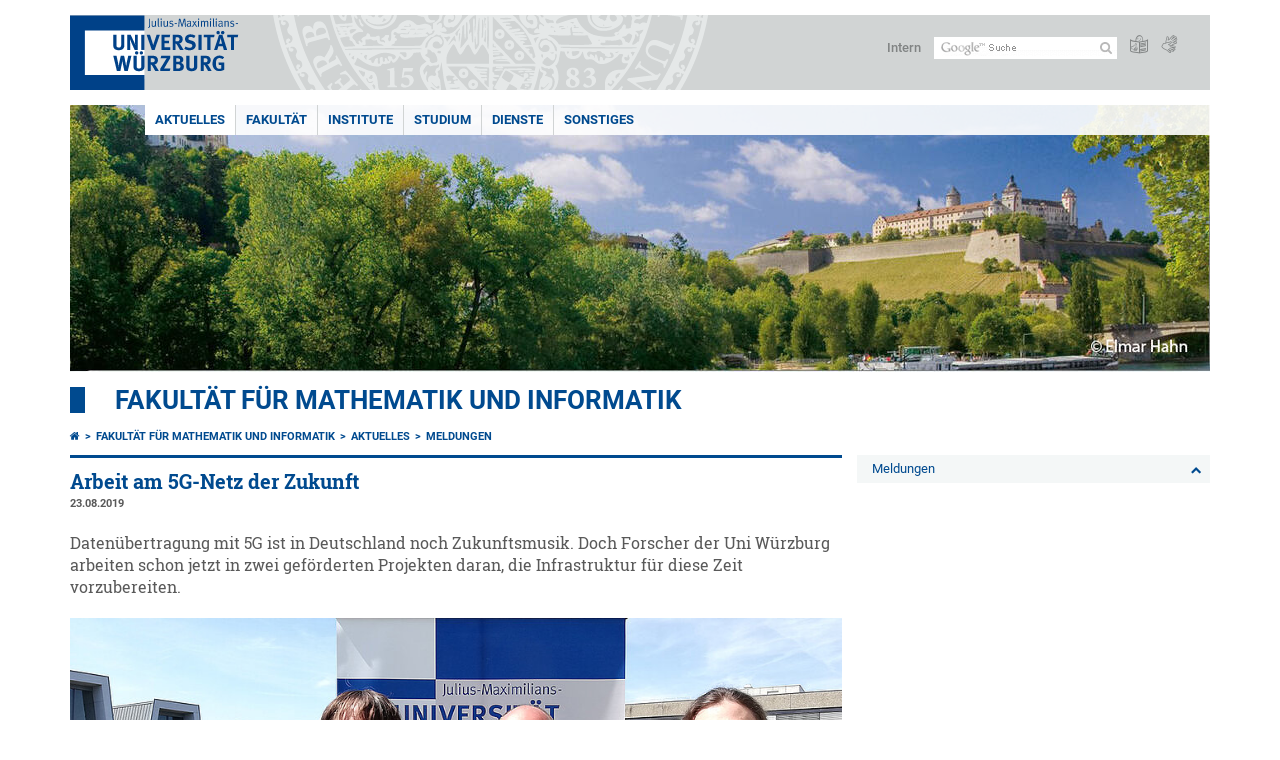

--- FILE ---
content_type: text/html; charset=utf-8
request_url: https://www.mathematik-informatik.uni-wuerzburg.de/aktuelles/meldungen/single-fmi/news/arbeit-am-5g-netz-der-zukunft/
body_size: 12075
content:
<!DOCTYPE html>
<html dir="ltr" lang="de-DE">
<head>

<meta charset="utf-8">
<!-- 
	This website is powered by TYPO3 - inspiring people to share!
	TYPO3 is a free open source Content Management Framework initially created by Kasper Skaarhoj and licensed under GNU/GPL.
	TYPO3 is copyright 1998-2026 of Kasper Skaarhoj. Extensions are copyright of their respective owners.
	Information and contribution at https://typo3.org/
-->



<title>Arbeit am 5G-Netz der Zukunft - Fakultät für Mathematik und Informatik</title>
<meta http-equiv="x-ua-compatible" content="IE=edge" />
<meta name="generator" content="TYPO3 CMS" />
<meta name="description" content="Datenübertragung mit 5G ist in Deutschland noch Zukunftsmusik. Doch Forscher der Uni Würzburg arbeiten schon jetzt in zwei geförderten Projekten daran, die Infrastruktur für diese Zeit vorzubereiten." />
<meta name="keywords" content="5G, 5 G, Kommunikationsnetze, Internet, Internet of Things, IoT, Smart City, IT, Informatik, Uni, Würzburg, JMU" />
<meta name="viewport" content="width=device-width, initial-scale=1.0" />
<meta property="og:title" content="Arbeit am 5G-Netz der Zukunft" />
<meta property="og:type" content="article" />
<meta property="og:url" content="https://www.mathematik-informatik.uni-wuerzburg.de/aktuelles/meldungen/single-fmi/news/arbeit-am-5g-netz-der-zukunft/" />
<meta property="og:image" content="https://www.mathematik-informatik.uni-wuerzburg.de/fileadmin/_processed_/0/6/csm_0823_5G_Projekte_www_6dd088942e.jpg" />
<meta property="og:image:width" content="1200" />
<meta property="og:image:height" content="515" />
<meta property="og:description" content="Datenübertragung mit 5G ist in Deutschland noch Zukunftsmusik. Doch Forscher der Uni Würzburg arbeiten schon jetzt in zwei geförderten Projekten daran, die Infrastruktur für diese Zeit vorzubereiten." />
<meta name="twitter:card" content="summary" />
<meta name="date" content="2025-01-14" />


<link rel="stylesheet" href="/typo3temp/assets/compressed/merged-4b37a4b28e2011f9d17d18f413625de8-a90861707536465aaacbf512ee3ae60e.css.gzip?1765952950" media="all">
<link rel="stylesheet" href="/typo3temp/assets/compressed/merged-bd468f30b20fb3c6f9b7630b03866698-2c918c4544e4cf419b5aec44df6138a5.css.gzip?1701247136" media="screen">
<link rel="stylesheet" href="/typo3temp/assets/compressed/merged-21d7f4fc9e3c117c006b7a474b70d346-67702bc64d7a3ad4028482a349dab7c5.css.gzip?1701247136" media="print">



<script src="/typo3temp/assets/compressed/merged-cbc3b9cee04d0b5ce1db5b83afe78ea0-0d2b905a0f6ee977d2e028a16261b062.js.gzip?1701247136"></script>


<link rel="apple-touch-icon" sizes="180x180" href="/typo3conf/ext/uw_sitepackage/Resources/Public/Images/Favicons/apple-touch-icon.png">
        <link rel="icon" type="image/png" sizes="32x32" href="/typo3conf/ext/uw_sitepackage/Resources/Public/Images/Favicons/favicon-32x32.png">
        <link rel="icon" type="image/png" sizes="16x16" href="/typo3conf/ext/uw_sitepackage/Resources/Public/Images/Favicons/favicon-16x16.png">
        <link rel="manifest" href="/typo3conf/ext/uw_sitepackage/Resources/Public/Images/Favicons/manifest.json">
        <link rel="mask-icon" href="/typo3conf/ext/uw_sitepackage/Resources/Public/Images/Favicons/safari-pinned-tab.svg" color="#2b5797">
        <meta name="theme-color" content="#ffffff"><link rel="alternate" type="application/rss+xml" title="RSS-Feed Universität Würzburg: Neuigkeiten" href="https://www.uni-wuerzburg.de/index.php?id=1334&type=100" /><link rel="alternate" type="application/rss+xml" title="RSS-Feed Universität Würzburg: Aktuelle Veranstaltungen" href="https://www.uni-wuerzburg.de/index.php?id=197207&type=151" /><style>
    #mobile-mega-navigation {
        display: none;
    }

    #mobile-mega-navigation.mm-opened {
        display: inherit;
    }
</style>
<!-- Matomo Tracking -->
<script type="text/javascript">
    $.ajax({
        data: {
            "module": "API",
            "method": "UniWueTracking.getTrackingScript",
            "location": window.location.href
        },
        url: "https://webstats.uni-wuerzburg.de",
        dataType: "html",
        success: function(script) {
            $('body').append(script);
        } 
    });
</script>
<!-- End Matomo Tracking -->
<!-- Matomo Tag Manager -->
<script>
  var _mtm = window._mtm = window._mtm || [];
  _mtm.push({'mtm.startTime': (new Date().getTime()), 'event': 'mtm.Start'});
  (function() {
    var d=document, g=d.createElement('script'), s=d.getElementsByTagName('script')[0];
    g.async=true; g.src='https://webstats.uni-wuerzburg.de/js/container_81AEXS1l.js'; s.parentNode.insertBefore(g,s);
  })();
</script>
<!-- End Matomo Tag Manager -->
<link rel="canonical" href="https://www.mathematik-informatik.uni-wuerzburg.de/aktuelles/meldungen/single-fmi/news/arbeit-am-5g-netz-der-zukunft/"/>
</head>
<body>
<nav role="presentation" aria-hidden="true" id="mobile-mega-navigation">
    <ul class="first-level"><li><a href="/aktuelles/meldungen/" title="Aktuelles">Aktuelles</a><ul class="second-level"><li><a href="/aktuelles/meldungen/" title="Meldungen">Meldungen</a><ul class="third-level"><li><a href="/aktuelles/meldungen/archiv/" title="Archiv">Archiv</a></li></ul></li><li><a href="/aktuelles/veranstaltungen/" title="Veranstaltungen">Veranstaltungen</a><ul class="third-level"><li><a href="/aktuelles/veranstaltungen/graduiertenfeier/" title="Graduiertenfeier">Graduiertenfeier</a><ul class="fourth-level"><li><a href="/aktuelles/veranstaltungen/graduiertenfeier/graduiertenfeier-2025/" title="Graduiertenfeier 2025">Graduiertenfeier 2025</a></li><li><a href="/aktuelles/veranstaltungen/graduiertenfeier/graduiertenfeier-2024/" title="Graduiertenfeier 2024">Graduiertenfeier 2024</a></li><li><a href="/aktuelles/veranstaltungen/graduiertenfeier/graduiertenfeier-2023/" title="Graduiertenfeier 2023">Graduiertenfeier 2023</a></li><li><a href="/aktuelles/veranstaltungen/graduiertenfeier/gradfeier21/" title="Graduiertenfeier 2021">Graduiertenfeier 2021</a></li><li><a href="/aktuelles/veranstaltungen/graduiertenfeier/graduiertenfeier-2020/" title="Graduiertenfeier 2020">Graduiertenfeier 2020</a></li></ul></li><li><a href="/aktuelles/veranstaltungen/akademische-feier/" title="Akademische Feier">Akademische Feier</a><ul class="fourth-level"><li><a href="/aktuelles/veranstaltungen/akademische-feier/akadfeier19/" title="Akademische Feier 2019">Akademische Feier 2019</a></li><li><a href="/aktuelles/veranstaltungen/akademische-feier/akadfeier18/" title="Akademische Feier 2018">Akademische Feier 2018</a></li><li><a href="/aktuelles/veranstaltungen/akademische-feier/akadfeier17/" title="Akademische Feier 2017">Akademische Feier 2017</a></li><li><a href="/aktuelles/veranstaltungen/akademische-feier/akadfeier/" title="Akademische Feier 2016">Akademische Feier 2016</a></li><li><a href="/aktuelles/veranstaltungen/akademische-feier/akademische-feier-2015/" title="Akademische Feier 2015">Akademische Feier 2015</a></li><li><a href="/aktuelles/veranstaltungen/akademische-feier/akademische-feier-2014/" title="Akademische Feier 2014">Akademische Feier 2014</a></li><li><a href="/aktuelles/veranstaltungen/akademische-feier/akademische-feier-2013/" title="Akademische Feier 2013">Akademische Feier 2013</a></li><li><a href="/aktuelles/veranstaltungen/akademische-feier/akademische-feier-2012/" title="Akademische Feier 2012">Akademische Feier 2012</a></li><li><a href="/aktuelles/veranstaltungen/akademische-feier/akademische-feier-2011/" title="Akademische Feier 2011">Akademische Feier 2011</a></li><li><a href="/aktuelles/veranstaltungen/akademische-feier/akademische-feier-2010/" title="Akademische Feier 2010">Akademische Feier 2010</a></li><li><a href="/aktuelles/veranstaltungen/akademische-feier/akademische-feier-2009/" title="Akademische Feier 2009">Akademische Feier 2009</a></li><li><a href="/aktuelles/veranstaltungen/akademische-feier/akademische-feier-2008/" title="Akademische Feier 2008">Akademische Feier 2008</a></li><li><a href="/aktuelles/veranstaltungen/akademische-feier/akademische-feier-2006/" title="Akademische Feier 2006">Akademische Feier 2006</a></li></ul></li><li><a href="/aktuelles/veranstaltungen/residenzlauf/" title="Residenzlauf">Residenzlauf</a><ul class="fourth-level"><li><a href="/aktuelles/veranstaltungen/residenzlauf/residenzlauf-2025/" title="Residenzlauf 2025">Residenzlauf 2025</a></li><li><a href="/aktuelles/veranstaltungen/residenzlauf/residenzlauf-2024/" title="Residenzlauf 2024">Residenzlauf 2024</a></li><li><a href="/aktuelles/veranstaltungen/residenzlauf/residenzlauf-2023/" title="Residenzlauf 2023">Residenzlauf 2023</a></li><li><a href="/aktuelles/veranstaltungen/residenzlauf/residenzlauf-2022/" title="Residenzlauf 2022">Residenzlauf 2022</a></li><li><a href="/aktuelles/veranstaltungen/residenzlauf/residenzlauf2020/" title="Residenzlauf 2020">Residenzlauf 2020</a></li><li><a href="/aktuelles/veranstaltungen/residenzlauf/residenzlauf2019/" title="Residenzlauf 2019">Residenzlauf 2019</a></li><li><a href="/aktuelles/veranstaltungen/residenzlauf/residenzlauf2018/" title="Residenzlauf 2018">Residenzlauf 2018</a></li><li><a href="/aktuelles/veranstaltungen/residenzlauf/residenzlauf2017/" title="Residenzlauf 2017">Residenzlauf 2017</a></li><li><a href="/aktuelles/veranstaltungen/residenzlauf/residenzlauf2016/" title="Residenzlauf 2016">Residenzlauf 2016</a></li><li><a href="/aktuelles/veranstaltungen/residenzlauf/residenzlauf2015/" title="Residenzlauf 2015">Residenzlauf 2015</a></li><li><a href="/aktuelles/veranstaltungen/residenzlauf/residenzlauf2014/" title="Residenzlauf 2014">Residenzlauf 2014</a></li><li><a href="/aktuelles/veranstaltungen/residenzlauf/residenzlauf-2013/" title="Residenzlauf 2013">Residenzlauf 2013</a></li><li><a href="/aktuelles/veranstaltungen/residenzlauf/residenzlauf-2012/" title="Residenzlauf 2012">Residenzlauf 2012</a></li><li><a href="/aktuelles/veranstaltungen/residenzlauf/residenzlauf-2011/" title="Residenzlauf 2011">Residenzlauf 2011</a></li><li><a href="/aktuelles/veranstaltungen/residenzlauf/residenzlauf-2010/" title="Residenzlauf 2010">Residenzlauf 2010</a></li><li><a href="/aktuelles/veranstaltungen/residenzlauf/residenzlauf-2009/" title="Residenzlauf 2009">Residenzlauf 2009</a></li><li><a href="/aktuelles/veranstaltungen/residenzlauf/residenzlauf-2008/" title="Residenzlauf 2008">Residenzlauf 2008</a></li><li><a href="/aktuelles/veranstaltungen/residenzlauf/residenzlauf-2007/" title="Residenzlauf 2007">Residenzlauf 2007</a></li><li><a href="/aktuelles/veranstaltungen/residenzlauf/residenzlauf-2006/" title="Residenzlauf 2006">Residenzlauf 2006</a></li></ul></li><li><a href="/aktuelles/veranstaltungen/girls-day/" title="Girls&#039; Day">Girls' Day</a><ul class="fourth-level"><li><a href="/aktuelles/veranstaltungen/girls-day/mint-girlsday-2026/" title="MINT-Girls’Day 2026">MINT-Girls’Day 2026</a></li><li><a href="/aktuelles/veranstaltungen/girls-day/girlsday-2024/" title="Girls’Day 2024">Girls’Day 2024</a></li><li><a href="/aktuelles/veranstaltungen/girls-day/girlsday-2025/" title="Girls’Day 2025">Girls’Day 2025</a></li></ul></li></ul></li></ul></li><li><a href="/fakultaet/" title="Fakultät">Fakultät</a><ul class="second-level"><li><a href="/fakultaet/fakultaetsleitung/" title="Fakultätsleitung">Fakultätsleitung</a></li><li><a href="/fakultaet/dekanat/" title="Dekanat">Dekanat</a></li><li><a href="/fakultaet/fakultaetsrat/" title="Fakultätsrat">Fakultätsrat</a></li><li><a href="/fakultaet/gleichstellungsbeauftragte/" title="Gleichstellungsbeauftragte">Gleichstellungsbeauftragte</a></li><li><a href="/fakultaet/it-bereichsmanager/" title="IT-Bereichsmanager">IT-Bereichsmanager</a></li></ul></li><li><a href="/institutelehrsthle/" title="Institute">Institute</a><ul class="second-level"><li><a href="https://www.mathematik.uni-wuerzburg.de/" title="Institut für Mathematik">Institut für Mathematik</a></li><li><a href="https://www.informatik.uni-wuerzburg.de/" title="Institut für Informatik">Institut für Informatik</a></li></ul></li><li><a href="/studium/" title="Studium">Studium</a><ul class="second-level"><li><a href="https://www.mathematik.uni-wuerzburg.de/studium/" title="Studienberatung Mathematik">Studienberatung Mathematik</a></li><li><a href="https://www.informatik.uni-wuerzburg.de/studium/fachstudienberatung/" title="Studienberatung Informatik">Studienberatung Informatik</a></li><li><a href="/studium/pruefungs-und-studienordnungen/" title="Prüfungs- und Studienordnungen">Prüfungs- und Studienordnungen</a></li><li><a href="https://www.mathematik.uni-wuerzburg.de/service/vorlesungsverzeichnis/" title="Vorlesungsverzeichnisse">Vorlesungsverzeichnisse</a></li><li><a href="/studium/qualitaetsmanagement/" title="Qualitätsmanagement">Qualitätsmanagement</a></li><li><a href="/studium/alumni/" title="Alumni">Alumni</a></li><li><a href="/aktuelles/veranstaltungen/graduiertenfeier/" title="Graduiertenfeier">Graduiertenfeier</a></li></ul></li><li><a href="/dienste/" title="Dienste">Dienste</a><ul class="second-level"><li><a href="/dienste/teilbibliothek/" title="Teilbibliothek">Teilbibliothek</a></li><li><a href="https://wueaddress.uni-wuerzburg.de/detail/oeh/id/10000000/" target="NEW" title="Personenverzeichnis">Personenverzeichnis</a></li><li><a href="https://www.mathematik.uni-wuerzburg.de/service/vorlesungsverzeichnis/" title="Vorlesungsverzeichnisse">Vorlesungsverzeichnisse</a></li><li><a href="https://www.mathematik.uni-wuerzburg.de/service/raumbelegung/" title="Hörsaalbelegung">Hörsaalbelegung</a></li><li><a href="/dienste/computerpool/" title="Computerpool">Computerpool</a><ul class="third-level"><li><a href="/dienste/computerpool/belegung-der-poolraeume/" title="Belegung der Poolräume">Belegung der Poolräume</a></li></ul></li></ul></li><li><a href="/sonstiges/" title="Sonstiges">Sonstiges</a><ul class="second-level"><li><a href="/sonstiges/offene-professuren/" title="Offene Professuren">Offene Professuren</a></li><li><a href="https://fachschaft.informatik.uni-wuerzburg.de" title="Fachschaft">Fachschaft</a></li><li><a href="/sonstiges/anfahrt-und-lageplan/" title="Anfahrt und Lageplan">Anfahrt und Lageplan</a><ul class="third-level"><li><a href="/sonstiges/anfahrt-und-lageplan/institut-fuer-mathematik/" title="Institut für Mathematik">Institut für Mathematik</a></li><li><a href="/sonstiges/anfahrt-und-lageplan/institut-fuer-informatik/" title="Institut für Informatik">Institut für Informatik</a></li><li><a href="/sonstiges/anfahrt-und-lageplan/deutschland/" title="Deutschland">Deutschland</a></li><li><a href="/sonstiges/anfahrt-und-lageplan/unterfranken/" title="Unterfranken">Unterfranken</a></li><li><a href="/sonstiges/anfahrt-und-lageplan/wuerzburg/" title="Würzburg">Würzburg</a></li><li><a href="/sonstiges/anfahrt-und-lageplan/fakultaet-fuer-mathematik-und-informatik/" title="Campus Hubland">Campus Hubland</a></li><li><a href="/sonstiges/anfahrt-und-lageplan/fakultaet-fuer-mathematik-und-informatik/" title="Fakultät für Mathematik und Informatik">Fakultät für Mathematik und Informatik</a><ul class="fourth-level"><li><a href="/sonstiges/anfahrt-und-lageplan/fakultaet-fuer-mathematik-und-informatik/gebaeude-30-mathematik-west/" title="Gebäude 30, Mathematik West">Gebäude 30, Mathematik West</a></li><li><a href="/sonstiges/anfahrt-und-lageplan/fakultaet-fuer-mathematik-und-informatik/gebaeude-31-physik-ost/" title="Gebäude 31, Physik Ost">Gebäude 31, Physik Ost</a></li><li><a href="/sonstiges/anfahrt-und-lageplan/fakultaet-fuer-mathematik-und-informatik/gebaeude-32/" title="Gebäude 32">Gebäude 32</a></li><li><a href="/sonstiges/anfahrt-und-lageplan/fakultaet-fuer-mathematik-und-informatik/gebaeude-40-mathematik-ost/" title="Gebäude 40, Mathematik Ost">Gebäude 40, Mathematik Ost</a></li><li><a href="/sonstiges/anfahrt-und-lageplan/fakultaet-fuer-mathematik-und-informatik/gebaeude-41-forschungsbau-mathematik/" title="Gebäude 41, Forschungsbau Mathematik">Gebäude 41, Forschungsbau Mathematik</a></li><li><a href="/sonstiges/anfahrt-und-lageplan/fakultaet-fuer-mathematik-und-informatik/gebaeude-50-caidas/" title="Gebäude 50, CAIDAS">Gebäude 50, CAIDAS</a></li><li><a href="/sonstiges/anfahrt-und-lageplan/fakultaet-fuer-mathematik-und-informatik/gebaeude-64-bibliotheks-und-semninarzentrum/" title="Gebäude 64, Bibliotheks- und Semninarzentrum">Gebäude 64, Bibliotheks- und Semninarzentrum</a></li><li><a href="/sonstiges/anfahrt-und-lageplan/fakultaet-fuer-mathematik-und-informatik/gebaeude-70/" title="Gebäude 70">Gebäude 70</a></li><li><a href="/sonstiges/anfahrt-und-lageplan/fakultaet-fuer-mathematik-und-informatik/naturwissenschaftlicher-hoersaalbau-p4/" title="Naturwissenschaftlicher Hörsaalbau (P4)">Naturwissenschaftlicher Hörsaalbau (P4)</a></li><li><a href="/sonstiges/anfahrt-und-lageplan/fakultaet-fuer-mathematik-und-informatik/informatik-und-physik-m1-rechenzentrum-z8/" title="Informatik und Physik (M1), Rechenzentrum (Z8)">Informatik und Physik (M1), Rechenzentrum (Z8)</a></li><li><a href="/sonstiges/anfahrt-und-lageplan/fakultaet-fuer-mathematik-und-informatik/informatikgebaeude-m2/" title="Informatikgebäude (M2)">Informatikgebäude (M2)</a></li><li><a href="/sonstiges/anfahrt-und-lageplan/fakultaet-fuer-mathematik-und-informatik/robotikhalle-m3/" title="Robotikhalle (M3)">Robotikhalle (M3)</a></li><li><a href="/sonstiges/anfahrt-und-lageplan/fakultaet-fuer-mathematik-und-informatik/informatik-nebengebaeude-m4/" title="Informatik Nebengebäude (M4)">Informatik Nebengebäude (M4)</a></li><li><a href="/sonstiges/anfahrt-und-lageplan/fakultaet-fuer-mathematik-und-informatik/john-skilton-strasse-4b/" title="John-Skilton-Straße 4b">John-Skilton-Straße 4b</a></li><li><a href="/sonstiges/anfahrt-und-lageplan/fakultaet-fuer-mathematik-und-informatik/john-skilton-strasse-8a/" title="John-Skilton-Straße 8a">John-Skilton-Straße 8a</a></li></ul></li></ul></li><li><a href="/sonstiges/sitemap/" title="Sitemap">Sitemap</a></li><li><a href="/sonstiges/kuerzlich-geaenderte-seiten/" title="Kürzlich geänderte Seiten">Kürzlich geänderte Seiten</a></li></ul></li></ul>
</nav>

<div class="mobile-mega-navigation__additional-data">
    <a href="#page-wrapper" id="close-mobile-navigation" title="Navigation schließen"></a>
    
  
    
      
    
      
    
  

    <a href="https://www.uni-wuerzburg.de/sonstiges/login/" title="Intern">Intern</a>
    
        <a class="page-header__icon-link" title="Zusammenfassung der Webseite in leichter Sprache" href="https://www.uni-wuerzburg.de/sonstiges/barrierefreiheit/leichte-sprache/">
  <span class="icon-easy-to-read"></span>
</a>

    
    
        <a class="page-header__icon-link" title="Zusammenfassung der Webseite in Gebärdensprache" href="https://www.uni-wuerzburg.de/sonstiges/barrierefreiheit/gebaerdenvideos/">
  <span class="icon-sign-language"></span>
</a>

    
    <div>
        <form action="/suche/" class="page-header__search-form" role="search">
    <input type="hidden" name="ie" value="utf-8" />
    <input type="hidden" name="as_sitesearch" value="www.mathematik-informatik.uni-wuerzburg.de/"/>
    <div class="page-header__search-form-input">
        <input type="text" name="q" title="" class="page-header__search-input page-header__search-input-de" aria-label="Suche auf Webseite mit Google" />

        <!-- Some IE does not submit a form without a submit button -->
        <input type="submit" value="Suche absenden" style="text-indent:-9999px" class="page-header__search-form-submit"/>
    </div>
</form>

    </div>
</div>


        <header role="banner" class="page-header">
            <a href="#mobile-mega-navigation" id="open-mobile-navigation" title="Navigation öffnen oder schließen"><span></span><span></span><span></span></a>
            <div class="page-header__logo">
                <a class="page-header__logo-link" href="https://www.uni-wuerzburg.de/">
                    <img src="/typo3conf/ext/uw_sitepackage/Resources/Public/Images/uni-wuerzburg-logo.svg" alt="Zur Startseite" class="page-header__logo-full ">

                </a>
            </div>
            
            <div class="page-header__menu">
                <ul>
                    <li><a href="https://www.uni-wuerzburg.de/sonstiges/login/" title="Intern">Intern</a></li>
                    <li>
                        <form action="/suche/" class="page-header__search-form" role="search">
    <input type="hidden" name="ie" value="utf-8" />
    <input type="hidden" name="as_sitesearch" value="www.mathematik-informatik.uni-wuerzburg.de/"/>
    <div class="page-header__search-form-input">
        <input type="text" name="q" title="" class="page-header__search-input page-header__search-input-de" aria-label="Suche auf Webseite mit Google" />

        <!-- Some IE does not submit a form without a submit button -->
        <input type="submit" value="Suche absenden" style="text-indent:-9999px" class="page-header__search-form-submit"/>
    </div>
</form>

                    </li>
                    
                        <li>
                            <a class="page-header__icon-link" title="Zusammenfassung der Webseite in leichter Sprache" href="https://www.uni-wuerzburg.de/sonstiges/barrierefreiheit/leichte-sprache/">
  <span class="icon-easy-to-read"></span>
</a>

                        </li>
                    
                    
                        <li>
                            <a class="page-header__icon-link" title="Zusammenfassung der Webseite in Gebärdensprache" href="https://www.uni-wuerzburg.de/sonstiges/barrierefreiheit/gebaerdenvideos/">
  <span class="icon-sign-language"></span>
</a>

                        </li>
                    
                    <li>
                        
  
    
      
    
      
    
  

                    </li>
                </ul>
            </div>
        </header>
    

<div id="page-wrapper" data-label-next="Nächstes Element" data-label-prev="Vorheriges Element">
    <div class="hero-element">
    <nav role="navigation" class="mega-navigation simple"><ul class="mega-navigation__menu-level1"><li class="mega-navigation__link-level1 active"><a href="/aktuelles/meldungen/" title="Aktuelles">Aktuelles</a><div class="mega-navigation__submenu-container"><div class="col"><ul><li class="mega-navigation__link-level2"><a href="/aktuelles/meldungen/" title="Meldungen">Meldungen</a></li><li class="mega-navigation__link-level2"><a href="/aktuelles/veranstaltungen/" title="Veranstaltungen">Veranstaltungen</a></li></ul></div></div></li><li class="mega-navigation__link-level1 has-sub" aria-haspopup="true" aria-expanded="false"><a href="/fakultaet/" title="Fakultät" class="level1">Fakultät</a><div class="mega-navigation__submenu-container"><div class="col"><ul><li class="mega-navigation__link-level2"><a href="/fakultaet/fakultaetsleitung/" title="Fakultätsleitung">Fakultätsleitung</a></li><li class="mega-navigation__link-level2"><a href="/fakultaet/dekanat/" title="Dekanat">Dekanat</a></li><li class="mega-navigation__link-level2"><a href="/fakultaet/fakultaetsrat/" title="Fakultätsrat">Fakultätsrat</a></li><li class="mega-navigation__link-level2"><a href="/fakultaet/gleichstellungsbeauftragte/" title="Gleichstellungsbeauftragte">Gleichstellungsbeauftragte</a></li><li class="mega-navigation__link-level2"><a href="/fakultaet/it-bereichsmanager/" title="IT-Bereichsmanager">IT-Bereichsmanager</a></li></ul></div></div></li><li class="mega-navigation__link-level1 has-sub" aria-haspopup="true" aria-expanded="false"><a href="/institutelehrsthle/" title="Institute" class="level1">Institute</a><div class="mega-navigation__submenu-container"><div class="col"><ul><li class="mega-navigation__link-level2"><a href="https://www.mathematik.uni-wuerzburg.de/" title="Institut für Mathematik">Institut für Mathematik</a></li><li class="mega-navigation__link-level2"><a href="https://www.informatik.uni-wuerzburg.de/" title="Institut für Informatik">Institut für Informatik</a></li></ul></div></div></li><li class="mega-navigation__link-level1 has-sub" aria-haspopup="true" aria-expanded="false"><a href="/studium/" title="Studium" class="level1">Studium</a><div class="mega-navigation__submenu-container"><div class="col"><ul><li class="mega-navigation__link-level2"><a href="https://www.mathematik.uni-wuerzburg.de/studium/" title="Studienberatung Mathematik">Studienberatung Mathematik</a></li><li class="mega-navigation__link-level2"><a href="https://www.informatik.uni-wuerzburg.de/studium/fachstudienberatung/" title="Studienberatung Informatik">Studienberatung Informatik</a></li><li class="mega-navigation__link-level2"><a href="/studium/pruefungs-und-studienordnungen/" title="Prüfungs- und Studienordnungen">Prüfungs- und Studienordnungen</a></li><li class="mega-navigation__link-level2"><a href="https://www.mathematik.uni-wuerzburg.de/service/vorlesungsverzeichnis/" title="Vorlesungsverzeichnisse">Vorlesungsverzeichnisse</a></li><li class="mega-navigation__link-level2"><a href="/studium/qualitaetsmanagement/" title="Qualitätsmanagement">Qualitätsmanagement</a></li><li class="mega-navigation__link-level2"><a href="/studium/alumni/" title="Alumni">Alumni</a></li><li class="mega-navigation__link-level2"><a href="/aktuelles/veranstaltungen/graduiertenfeier/" title="Graduiertenfeier">Graduiertenfeier</a></li></ul></div></div></li><li class="mega-navigation__link-level1 has-sub" aria-haspopup="true" aria-expanded="false"><a href="/dienste/" title="Dienste" class="level1">Dienste</a><div class="mega-navigation__submenu-container"><div class="col"><ul><li class="mega-navigation__link-level2"><a href="/dienste/teilbibliothek/" title="Teilbibliothek">Teilbibliothek</a></li><li class="mega-navigation__link-level2"><a href="https://wueaddress.uni-wuerzburg.de/detail/oeh/id/10000000/" target="NEW" title="Personenverzeichnis">Personenverzeichnis</a></li><li class="mega-navigation__link-level2"><a href="https://www.mathematik.uni-wuerzburg.de/service/vorlesungsverzeichnis/" title="Vorlesungsverzeichnisse">Vorlesungsverzeichnisse</a></li><li class="mega-navigation__link-level2"><a href="https://www.mathematik.uni-wuerzburg.de/service/raumbelegung/" title="Hörsaalbelegung">Hörsaalbelegung</a></li><li class="mega-navigation__link-level2"><a href="/dienste/computerpool/" title="Computerpool">Computerpool</a></li></ul></div></div></li><li class="mega-navigation__link-level1 has-sub" aria-haspopup="true" aria-expanded="false"><a href="/sonstiges/" title="Sonstiges" class="level1">Sonstiges</a><div class="mega-navigation__submenu-container"><div class="col"><ul><li class="mega-navigation__link-level2"><a href="/sonstiges/offene-professuren/" title="Offene Professuren">Offene Professuren</a></li><li class="mega-navigation__link-level2"><a href="https://fachschaft.informatik.uni-wuerzburg.de" title="Fachschaft">Fachschaft</a></li><li class="mega-navigation__link-level2"><a href="/sonstiges/anfahrt-und-lageplan/" title="Anfahrt und Lageplan">Anfahrt und Lageplan</a></li><li class="mega-navigation__link-level2"><a href="/sonstiges/sitemap/" title="Sitemap">Sitemap</a></li><li class="mega-navigation__link-level2"><a href="/sonstiges/kuerzlich-geaenderte-seiten/" title="Kürzlich geänderte Seiten">Kürzlich geänderte Seiten</a></li></ul></div></div></li></ul></nav>
    <div class="hero-element__slider m_default-layout">
        <ul class="hero-element__slider-list"><li class="hero-element__slider-item"><img src="/fileadmin/_processed_/c/b/csm_Stadt-Wuerzburg-Fluss-Burg-Freizeit_18e50a5de8.jpg" width="1140" height="267"  class="hero-element__slider-image" data-title="" data-description="" data-imageuid="595430" data-copyright="&quot;&quot;" data-link=""  alt="none" ></li></ul>
        <div class="element__slider-controls hidden">
  <button type="button" class="element__slider-startstop" data-stopped="0" data-start="Animation starten" data-stop="Animation stoppen">
    Animation stoppen
  </button>
</div>
    </div>
</div>
    
    <div class="section-header">
        
                <a href="/">Fakultät für Mathematik und Informatik</a>
            
    </div>

    
        <div class="content no-padding-lr">
            <div class="default-layout">
                <main class="main-content without-left-menu" role="main">
                    <nav aria-label="Übergeordnete Seiten"><ul class="breadcrumb"><li class="breadcrumb__item"><a class="breadcrumb__link" title="Startseite" href="https://www.uni-wuerzburg.de/"><span class="icon-home"></span></a></li><li class="breadcrumb__item"><a href="/" title="Fakultät für Mathematik und Informatik" class="breadcrumb__link">Fakultät für Mathematik und Informatik </a></li><li class="breadcrumb__item"><a href="/aktuelles/meldungen/" title="Aktuelles" class="breadcrumb__link">Aktuelles </a></li><li class="breadcrumb__item"><a href="/aktuelles/meldungen/" title="Meldungen" class="breadcrumb__link">Meldungen </a></li></ul></nav>
                    
                    
                    
	

			<div id="c7446" class="frame frame-default frame-type-news_newsdetail frame-layout-0">
				
				
					



				
				
					



				
				

    
    

<article class="news-single__item">
	
	

			
					
	


    
  


	






	
	
	
	



		
		
	















	<h1 class="news-single__item-header">Arbeit am 5G-Netz der Zukunft</h1>

	
					<span class="news-single__item-date">
						23.08.2019
					</span>
		

	
		<!-- teaser -->
		<p class="intro">
			Datenübertragung mit 5G ist in Deutschland noch Zukunftsmusik. Doch Forscher der Uni Würzburg arbeiten schon jetzt in zwei geförderten Projekten daran, die Infrastruktur für diese Zeit vorzubereiten.
		</p>
	

	
			

  
    
      <div class="news-single__item-big-image">
        


		
				
					
				
			

		
			
		

		<a href="/fileadmin/_processed_/0/6/csm_0823_5G_Projekte_www_ed8774a2dd.jpg" title="Die Forscher hinter den 5G-Projekten der Uni W&uuml;rzburg (von links): Dr. Florian Wamser, Prof. Dr. Tobias Ho&szlig;feld und Dr. Florian Metzger.  (Bild:  Kristian Lozina / Universit&auml;t W&uuml;rzburg)" class="lightbox" rel="lightbox[myImageSet]">
			<img data-imageuid="270788" data-copyright="&quot;Kristian Lozina \/ Universit\u00e4t W\u00fcrzburg&quot;" alt="Die Forscher hinter den 5G-Projekten der Uni Würzburg (von links): Dr. Florian Wamser, Prof. Dr. Tobias Hoßfeld und Dr. Florian Metzger. " src="/fileadmin/_processed_/0/6/csm_0823_5G_Projekte_www_2eca3ac168.jpg" width="935" height="401" />
		</a>
	


	
	
		
	
	<figcaption>
		Die Forscher hinter den 5G-Projekten der Uni Würzburg (von links): Dr. Florian Wamser, Prof. Dr. Tobias Hoßfeld und Dr. Florian Metzger.  (Bild:  Kristian Lozina / Universität Würzburg)
	</figcaption>



      </div>
    
  


<div class="news-single__item-content">
  
    
      
          
        
    
    
    
      
    
    
  

  <p class="bodytext">„5G ist definitiv die Zukunft. Es ist ganz klar eine Schlüsseltechnologie der Digitalisierung!“ Da ist sich Professor Tobias Hoßfeld sicher. Er ist Inhaber des Lehrstuhls für Informatik III der Julius-Maximilians-Universität Würzburg (JMU) und Experte für Kommunikationsnetze. An seinem Lehrstuhl werden im Bereich 5G künftig gleich zwei Forschungsprojekte mit regionalen Unternehmen gefördert: „5CALE“ und „5MART“.</p>
<p class="bodytext">Wir schreiben das Jahr 2050. Würzburg ist Smart City und besitzt ein intelligentes Verkehrsinformationssystem. Über das 5G-Mobilfunknetz sind Autos, Ampeln, Parkleitsysteme, öffentliche Verkehrsmittel, Auto- und Fahrrad-Sharing-Dienste miteinander vernetzt. Das System steuert den Verkehr so, dass er möglichst reibungslos funktioniert. Dazu kommt ein Netz aus Umweltsensoren, mit dem die Luftqualität in der Stadt laufend überwacht wird.</p>
<h4>5MART: Städte und Regionen der Zukunft</h4>
<p class="bodytext">Sollte diese Vision einmal wahr werden, wird das auch Professor Hoßfeld und seinem Team zu verdanken sein. In seinem Projekt „5MART“ (5G-Smart) arbeitet er an konkreten Anwendungsfeldern einer Smart-City-Infrastruktur. Sein Team sieht Smart Cities und deren Weiterentwicklung zu Open Data Cities als ein zentrales Erfolgskonzept der Digitalisierung. Unter Smart City wird heute der Einsatz moderner Technologien in Städten und Regionen für nachhaltige, soziale und ökologische Entwicklungen verstanden – seien es zum Beispiel verkehrsgünstige Ampelschaltungen oder eine effektivere Müllbeseitigung.</p>
<p class="bodytext">Das Problem: Noch fehlen die nötige Vernetzung von Sensoren sowie Infrastruktur und Plattformen für die Kommunikation. „Wir wollen diese Infrastruktur entwickeln und in einem Prototyp austesten“, erklärt Hoßfeld. Er betont zudem das Ideal der „Open Data“: Jeder soll auf die Daten zugreifen können. „Kreativität entsteht dadurch, dass Daten frei verfügbar sind“, so Hoßfeld. Um das Vertrauen in solche Konzepte zu erhöhen, spricht er sich dafür aus, die Daten unter öffentliche Kontrolle zu stellen: „Im besten Fall steht das System in einem Rathaus.“</p>
<p class="bodytext">Das Projekt führen die JMU-Informatiker in Zusammenarbeit mit dem Würzburger Softwarehersteller Infosim GmbH durch. Assoziierter Partner ist die Stadt Würzburg. Die Sensoren sollen künftig über ein LoRaWAN (Long Range Wide Area Network) verbunden werden. Dessen Tauglichkeit wird schon jetzt in Feldtests mit der Würzburger Versorgungs- und Verkehrs-Gmbh (WVV) untersucht.</p>
<p class="bodytext">Am Projekt beteiligt sind Hoßfelds Mitarbeiter Dr. Florian Metzger und Frank Loh. Das Finanzvolumen beträgt bis 2022 rund eine Million Euro; die Hälfte davon kommt als Förderung vom Bayerischen Staatsministerium für Wirtschaft, Landesentwicklung und Energie.</p>
<h4>5CALE: Das Internet der Dinge im 5G-Netz</h4>
<p class="bodytext">Das zweite Forschungsprojekt namens „5CALE“ befasst sich mit dem Internet der Dinge (Internet of Things, IoT) in 5G-Mobilfunknetzen. Bei IoT kommunizieren vernetzte Geräte, zum Beispiel Haushaltsgeräte oder Autos, künftig miteinander über 5G. So soll ein Informationsaustausch und dadurch eine zentrale Steuerung der Geräte und weitere ferngesteuerte Features möglich werden.</p>
<p class="bodytext">Noch gibt es in Deutschland kein 5G-Netz. Doch Millionen von Kleinstgeräten werden damit zukünftig miteinander interagieren. In diesem Kommunikationsnetz spielen dann Themen wie Lastenausgleich, Überlastkontrolle, Skalierung und Network Survivability eine große Rolle.</p>
<p class="bodytext">Ziel von „5CALE“ (5G Scale) ist letztlich die Skalierbarkeit von 5G-Mobilfunknetzen, wenn Millionen von Geräten mit 5G-Technologie in Betrieb gehen: Es geht dabei um die Modellierung, Untersuchung und vorkommerzielle Implementierung von Mechanismen, mit denen sich eine immense Zahl an Netzteilnehmern verwalten lässt. Projektpartner ist die EMnify GmbH mit Sitz in Würzburg.</p>
<p class="bodytext">Zentrales Element im Projekt ist eine vollständig virtuelle 5G-Infrastruktur – cloudbasiert. Statt auf Hardware wird also auf Software gesetzt. Und diese kann je nach Datenbedarf hoch- oder runtergefahren werden. „Man ist an dieser Stelle bedarfsgerecht, und dadurch werden die Dienste qualitativ besser und auch günstiger“, erklärt Hoßfeld. Die virtuelle 5G-Infrastruktur von EMnify steht bereits, die JMU spezialisiert sich nun auf Skalierungs- und Überlastungsmechanismen.</p>
<p class="bodytext">Gefördert wird „5CALE“ ebenfalls vom Bayerischen Wirtschaftsministerium mit einer halben Million Euro. Das Gesamtprojekt umfasst eine Million Euro bei einer Laufzeit von drei Jahren. Für die JMU sind Dr. Florian Wamser und Stefan Geißler an dem Projekt beteiligt.</p>
<p class="bodytext"><strong>Kontakt</strong></p>
<p class="bodytext">Prof. Dr. Tobias Hoßfeld, Lehrstuhl für Kommunikationsnetze (Informatik III), Universität Würzburg,<br> T +49 (931) 31 86631, <a href="mailto:tobias.hossfeld@uni-wuerzburg.de" class="mail">tobias.hossfeld@uni-wuerzburg.de</a></p>
  <div class="clear"></div>
</div>




		

	




	




	





	
		<p class="news-single__item-author">
			
					Von <a href="mailto:presse@uni-wuerzburg.de">Kristian Lozina</a>
				
		</p>
	

	

				

		

</article>




				
					



				
				
					



				
			</div>

		


                </main>

                <div class="navigation-right" role="navigation">
                    <ul class="meta-navigation m-is-backlink"><li class="meta-navigation__level1"><a href="/aktuelles/meldungen/" title="Meldungen" class="meta-navigation__link">Meldungen</a></li></ul><ul class="meta-navigation m-is-rightmenu"></ul><ul class="meta-navigation m-is-rightmenu"></ul>
                </div>

                <aside class="aside-content without-left-menu " role="complementary">
                    
                    
                </aside>

                <div class="clear"></div>
            </div>
        </div>
    
    <div class="content colored" role="contentinfo">
    <div class="contact-data">
        
            <div class="contact-data__col-1">
                
	

			<div id="c537846" class="frame frame-default frame-type-list frame-layout-0">
				
				
					



				
				
					



				
				

    
        



  <nav aria-labelledby="socialLinksLabel">
    <span class="contact-data__title no-margin-bottom" id="socialLinksLabel">
      Social Media
    </span>
    <div class="socialLinksIcons">
        
            <a href="https://www.uni-wuerzburg.de/redirect/?u=https://www.instagram.com/uniwuerzburg/" aria-label="Link zu Instagram öffnen" class="contact-data__social-link icon-instagram-square"></a>
        
        
            <a href="https://www.uni-wuerzburg.de/redirect/?u=https://www.tiktok.com/@uniwuerzburg" aria-label="Open link to TikTok" class="contact-data__social-link icon-tiktok-square"></a>
        
        
          
              <a href="https://www.uni-wuerzburg.de/redirect/?u=https://www.linkedin.com/school/julius-maximilians-universitat-wurzburg/" aria-label="Open link to LinkedIn" class="contact-data__social-link icon-linkedin-square"></a>
          
        
            <a href="https://www.uni-wuerzburg.de/redirect/?u=https://www.facebook.com/uniwue" aria-label="Link zu Facebook öffnen" class="contact-data__social-link icon-facebook-square"></a>
        
        
            <a href="https://www.uni-wuerzburg.de/redirect/?u=https://www.youtube.com/user/uniwuerzburg" aria-label="Link zu Youtube öffnen" class="contact-data__social-link icon-youtube-square"></a>
        
    </div>
  </nav>




    


				
					



				
				
					



				
			</div>

		


            </div>
        
        <div class="contact-data__col-2 ">
            
	

			<div id="c452618" class="frame frame-default frame-type-list frame-layout-0">
				
				
					



				
				
					



				
				

    
        



  <aside aria-labelledby="footerContactLabel">
    <span class="contact-data__title" id="footerContactLabel">
      <a href="https://www.uni-wuerzburg.de/sonstiges/kontakt/" class="more-link no-margin">Kontakt</a>
    </span>

    <p>
      
        Fakultät für Mathematik und Informatik<br>
      
      
      
        Am Hubland<br>
      
      
      97074 Würzburg
    </p>

    <p>
      
        Tel.: +49 931 31-85021<br>
      
      
      
        <a class="mail" href="mailto:mathinfo-dekanat@uni-wuerzburg.de">E-Mail</a>
      
    </p>

    <p>
      <a href="https://wueaddress.uni-wuerzburg.de/oeh/" class="more-link no-margin" target="_blank"><b>Suche Ansprechperson</b></a>
    </p>
  </aside>




    


				
					



				
				
					



				
			</div>

		


        </div>
        <div class="contact-data__col-4">
            <div class="maps-tabs">
                
	

			<div id="c452616" class="frame frame-default frame-type-list frame-layout-0">
				
				
					



				
				
					



				
				

    
        



  <div class="maps-tabs__places">
    <nav aria-labelledby="locationMapLabel">
      <span class="contact-data__title" id="locationMapLabel">
        <a class="more-link no-margin" href="https://www.uni-wuerzburg.de/sonstiges/lageplan/">Anfahrt</a>
      </span>
      <ul>
        
          <li><a href="#" data-map="0" class="maps-tabs__link active">Hubland Süd</a></li>
        
          <li><a href="#" data-map="1" class="maps-tabs__link ">Hubland Nord</a></li>
        
      </ul>
    </nav>
  </div>
  <div class="maps-tabs__maps">
    
      <span class="maps-tabs__accordion-head active accordion__active" data-map="0">Hubland Süd</span>
      <div class="maps-tabs__map accordion__active front" data-map="0" style="">
        <a href="https://wueaddress.uni-wuerzburg.de/building/99999904" target="_blank">
          
          <img data-imageuid="282515" data-copyright="&quot;Kartenbild hergestellt aus \u003Ca href=&#039;http:\/\/www.openstreetmap.org\/&#039;\u003EOpenStreetMap-Daten\u003C\/a\u003E | Lizenz: \u003Ca href=&#039;https:\/\/opendatacommons.org\/licenses\/odbl\/&#039;\u003EOpen Database License (ODbL)\u003C\/a\u003E | \u00a9 \u003Ca href=&#039;https:\/\/www.openstreetmap.org\/copyright&#039;\u003EOpenStreetMap-Mitwirkende\u003C\/a\u003E&quot;" src="/fileadmin/uniwue/maps/99999904.png" width="555" height="190" alt="" />
        </a>
      </div>
    
      <span class="maps-tabs__accordion-head " data-map="1">Hubland Nord</span>
      <div class="maps-tabs__map " data-map="1" style="display: none;">
        <a href="https://wueaddress.uni-wuerzburg.de/building/99999905" target="_blank">
          
          <img data-imageuid="282512" data-copyright="&quot;Kartenbild hergestellt aus \u003Ca href=&#039;http:\/\/www.openstreetmap.org\/&#039;\u003EOpenStreetMap-Daten\u003C\/a\u003E | Lizenz: \u003Ca href=&#039;https:\/\/opendatacommons.org\/licenses\/odbl\/&#039;\u003EOpen Database License (ODbL)\u003C\/a\u003E | \u00a9 \u003Ca href=&#039;https:\/\/www.openstreetmap.org\/copyright&#039;\u003EOpenStreetMap-Mitwirkende\u003C\/a\u003E&quot;" src="/fileadmin/uniwue/maps/99999905.png" width="555" height="190" alt="" />
        </a>
      </div>
    
  </div>




    


				
					



				
				
					



				
			</div>

		


                <div class="clear"></div>
            </div>
        </div>
        <div class="clear"></div>
    </div>
</div>
    <div class="footer" role="contentinfo">
    <div class="footer__col"><ul class="footer__menu"><li class="footer__menu-level1"><a href="https://www.uni-wuerzburg.de/" class="footer__link bold"><span class="icon-chevron-right"></span>Startseite</a></li><li><a href="https://www.uni-wuerzburg.de/universitaet/" title="Universität" class="footer__link"><span class="icon-chevron-right"></span>Universität</a></li><li><a href="https://www.uni-wuerzburg.de/studium/" title="Studium" class="footer__link"><span class="icon-chevron-right"></span>Studium</a></li><li><a href="https://www.uni-wuerzburg.de/forschung/" title="Forschung" class="footer__link"><span class="icon-chevron-right"></span>Forschung</a></li><li><a href="https://www.uni-wuerzburg.de/lehre/" title="Lehre" class="footer__link"><span class="icon-chevron-right"></span>Lehre</a></li><li><a href="https://www.uni-wuerzburg.de/einrichtungen/ueberblick/" title="Einrichtungen" class="footer__link"><span class="icon-chevron-right"></span>Einrichtungen</a></li><li><a href="https://www.uni-wuerzburg.de/international/" title="International" class="footer__link"><span class="icon-chevron-right"></span>International</a></li></ul></div><div class="footer__col"><ul class="footer__menu"><li class="footer__menu-level1"><a href="https://www.uni-wuerzburg.de/" class="footer__link bold"><span class="icon-chevron-right"></span>Universität</a></li><li><a href="https://www.uni-wuerzburg.de/studium/studienangelegenheiten/fristen-und-termine/" title="Fristen und Termine" class="footer__link"><span class="icon-chevron-right"></span>Fristen und Termine</a></li><li><a href="https://www.uni-wuerzburg.de/studium/angebot/" title="Studienangebot" class="footer__link"><span class="icon-chevron-right"></span>Studienangebot</a></li><li><a href="https://www.uni-wuerzburg.de/aktuelles/pressemitteilungen/archiv/" title="Nachrichten" class="footer__link"><span class="icon-chevron-right"></span>Nachrichten</a></li><li><a href="https://www.uni-wuerzburg.de/karriere/" title="Karriereportal" class="footer__link"><span class="icon-chevron-right"></span>Karriereportal</a></li><li><a href="https://www.uni-wuerzburg.de/beschaeftigte/" title="Beschäftigte" class="footer__link"><span class="icon-chevron-right"></span>Beschäftigte</a></li><li><a href="https://www.uni-wuerzburg.de/verwaltung/verwaltungsabc/" title="VerwaltungsABC" class="footer__link"><span class="icon-chevron-right"></span>VerwaltungsABC</a></li><li><a href="https://www.uni-wuerzburg.de/amtl-veroeffentlichungen/" title="Amtliche Veröffentlichungen" class="footer__link"><span class="icon-chevron-right"></span>Amtliche Veröffentlichungen</a></li></ul></div><div class="footer__col"><ul class="footer__menu"><li class="footer__menu-level1"><a href="https://www.uni-wuerzburg.de/einrichtungen/ueberblick/" class="footer__link bold"><span class="icon-chevron-right"></span>Service</a></li><li><a href="https://www.bibliothek.uni-wuerzburg.de/" title="Universitätsbibliothek" class="footer__link"><span class="icon-chevron-right"></span>Universitätsbibliothek</a></li><li><a href="https://www.rz.uni-wuerzburg.de/" title="IT-Dienste" class="footer__link"><span class="icon-chevron-right"></span>IT-Dienste</a></li><li><a href="https://www.hochschulsport-wuerzburg.de/" title="Hochschulsport" class="footer__link"><span class="icon-chevron-right"></span>Hochschulsport</a></li><li><a href="https://www.uni-wuerzburg.de/studium/zsb/" title="Studienberatung" class="footer__link"><span class="icon-chevron-right"></span>Studienberatung</a></li><li><a href="https://www.uni-wuerzburg.de/studium/pruefungsamt/" title="Prüfungsamt" class="footer__link"><span class="icon-chevron-right"></span>Prüfungsamt</a></li><li><a href="https://www.uni-wuerzburg.de/studium/studienangelegenheiten/" title="Studierendenkanzlei" class="footer__link"><span class="icon-chevron-right"></span>Studierendenkanzlei</a></li><li><a href="https://www.uni-wuerzburg.de/stuv/" title="Studierendenvertretung" class="footer__link"><span class="icon-chevron-right"></span>Studierendenvertretung</a></li><li><a href="https://www.uni-wuerzburg.de/career/" title="Career Centre" class="footer__link"><span class="icon-chevron-right"></span>Career Centre</a></li></ul></div><div class="footer__col"><ul class="footer__menu"><li class="footer__menu-level1">Dienste</li><li><a href="https://wuestudy.uni-wuerzburg.de/" title="WueStudy" class="footer__link"><span class="icon-chevron-right"></span>WueStudy</a></li><li><a href="https://wuecampus.uni-wuerzburg.de" title="WueCampus" class="footer__link"><span class="icon-chevron-right"></span>WueCampus</a></li><li><a href="https://www.uni-wuerzburg.de/studium/vorlesungsverzeichnis/" title="Vorlesungsverzeichnis" class="footer__link"><span class="icon-chevron-right"></span>Vorlesungsverzeichnis</a></li><li><a href="https://www.uni-wuerzburg.de/studium/studienangelegenheiten/bewerbung-und-einschreibung/daten-online/start-onlineservice/" title="Online-Bewerbung und Online-Einschreibung" class="footer__link"><span class="icon-chevron-right"></span>Online-Bewerbung und Online-Einschreibung</a></li><li><a href="http://katalog.bibliothek.uni-wuerzburg.de" title="Katalog der Bibliothek" class="footer__link"><span class="icon-chevron-right"></span>Katalog der Bibliothek</a></li></ul></div><div class="footer__col"><ul class="footer__menu"><li class="footer__menu-level1"><a href="https://www.uni-wuerzburg.de/sonstiges/kontakt/" class="footer__link bold"><span class="icon-chevron-right"></span>Kontakt</a></li><li><a href="https://wueaddress.uni-wuerzburg.de/" title="Telefon- und Adressverzeichnis" class="footer__link"><span class="icon-chevron-right"></span>Telefon- und Adressverzeichnis</a></li><li><a href="https://www.uni-wuerzburg.de/sonstiges/lageplan/" title="Standorte und Anfahrt" class="footer__link"><span class="icon-chevron-right"></span>Standorte und Anfahrt</a></li><li><a href="https://www.uni-wuerzburg.de/presse/" title="Presse" class="footer__link"><span class="icon-chevron-right"></span>Presse</a></li><li><a href="https://www.uni-wuerzburg.de/studium/zsb/s/telefonservice/" title="Studienberatung" class="footer__link"><span class="icon-chevron-right"></span>Studienberatung</a></li><li><a href="https://www.uni-wuerzburg.de/verwaltung/stoerungen/" title="Störungsannahme" class="footer__link"><span class="icon-chevron-right"></span>Störungsannahme</a></li><li><a href="https://www.uni-wuerzburg.de/verwaltung/technischer-betrieb/" title="Technischer Betrieb" class="footer__link"><span class="icon-chevron-right"></span>Technischer Betrieb</a></li><li><a href="https://www.uni-wuerzburg.de/verwaltung/agtu/aufgaben/gesundheitsschutz/hilfe-im-notfall/" title="Hilfe im Notfall" class="footer__link"><span class="icon-chevron-right"></span>Hilfe im Notfall</a></li></ul></div>
    <div class="footer__col">
        <ul class="footer__menu">
            <li class="footer__menu-level1 bold">
                Seitenoptionen
            </li>
            <li>
                <a class="footer__link" href="/sonstiges/sitemap/">
                    <span class="icon-chevron-right"></span>
                    Sitemap
                </a>
            </li>
            <li id="js-picture-credits-link__container">
                <a href="#js-picture-credits" class="footer__link" id="js-toggle-picture-credits">
                    <span class="icon-chevron-right"></span>
                    Bildnachweise
                </a>
            </li>
            <li>
                <a class="footer__link" href="#top">
                    <span class="icon-chevron-right"></span>
                    Nach oben
                </a>
            </li>
        </ul>

        <div class="footer__last-changed">
            <div class="footer__last-changed-header">
                Letzte Änderung:
            </div>
            14.01.2025
        </div>

        <div class="footer__page-uid">
            <div class="footer__page-uid-header">
                <a href="/index.php?id=23269" rel="nofollow">Seite:</a> <span class="footer__page-uid-value">23269/239</span>
            </div>
        </div>

    </div>
    <div class="clear"></div>
</div>

<div class="picture-credits hidden" id="js-picture-credits" data-titleimage="Bild: ">
    <h3>Bildnachweise</h3>
</div>

<div class="content" role="contentinfo">
    <div class="disclaimer">
        <ul><li><a href="https://www.uni-wuerzburg.de/sonstiges/impressum/" title="Impressum">Impressum</a></li><li><a href="https://www.uni-wuerzburg.de/sonstiges/datenschutz/" title="Datenschutz">Datenschutz</a></li><li><a href="https://www.uni-wuerzburg.de/sonstiges/barrierefreiheit/barrierefreiheit/" title="Erklärung zur Barrierefreiheit">Barrierefreiheit</a></li></ul>
    </div>
</div>


</div>
<script src="/typo3temp/assets/compressed/merged-9c500688b32a3b38853cebb16a293582-9240603b045a1d8427ab96159a49b5b0.js.gzip?1765952950"></script>
<script src="/typo3temp/assets/compressed/merged-75e3a5c0ee6cbe38962798bd61b5ecbe-61f20dbbea208357c59718fd1a8e0346.js.gzip?1701247136"></script>
<script src="/typo3temp/assets/compressed/Form.min-e75beb9dfb706bf6954cd7398e0b3472.js.gzip?1765952950" defer="defer"></script>


</body>
</html>